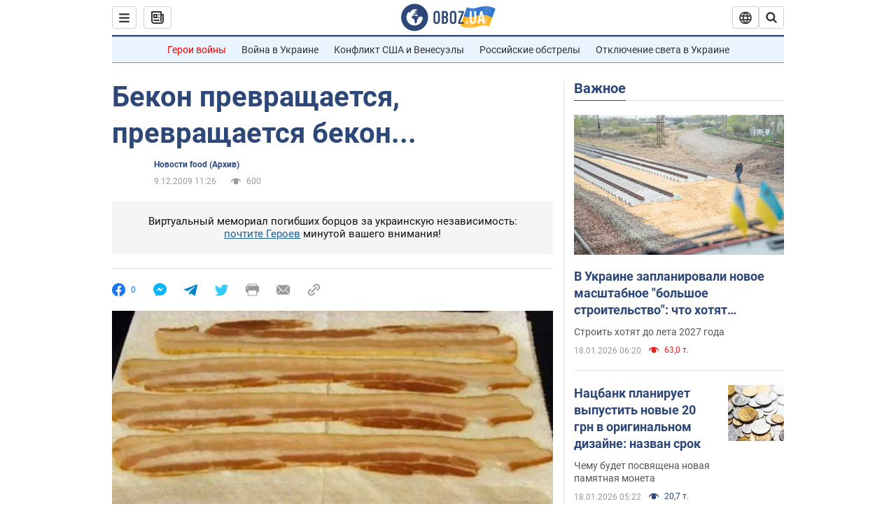

--- FILE ---
content_type: application/x-javascript; charset=utf-8
request_url: https://servicer.idealmedia.io/1418748/1?nocmp=1&sessionId=696ca647-0a75f&sessionPage=1&sessionNumberWeek=1&sessionNumber=1&scale_metric_1=64.00&scale_metric_2=256.00&scale_metric_3=100.00&cbuster=1768728135066534966869&pvid=8ff78d85-50e6-4df5-87ff-f57a001b249c&implVersion=11&lct=1763555100&mp4=1&ap=1&consentStrLen=0&wlid=73b0ba77-54a9-4119-9677-be1e7d653fe5&uniqId=0467a&niet=4g&nisd=false&evt=%5B%7B%22event%22%3A1%2C%22methods%22%3A%5B1%2C2%5D%7D%2C%7B%22event%22%3A2%2C%22methods%22%3A%5B1%2C2%5D%7D%5D&pv=5&jsv=es6&dpr=1&hashCommit=cbd500eb&apt=2009-12-09T09%3A26%3A00Z&tfre=3298&w=0&h=1&tl=150&tlp=1&sz=0x1&szp=1&szl=1&cxurl=https%3A%2F%2Frest.obozrevatel.com%2Fphoto%2F2674.htm&ref=&lu=https%3A%2F%2Frest.obozrevatel.com%2Fphoto%2F2674.htm
body_size: 834
content:
var _mgq=_mgq||[];
_mgq.push(["IdealmediaLoadGoods1418748_0467a",[
["tsn.ua","11957692","1","У Львові поліціянтка з ноги напала на жінку, яка прибирала сніг","Львівська міська рада та поліція з’ясовують обставини конфлікту між поліціянткою та двірничкою","0","","","","484eoJO44jXBPCOHhds60gn6oaW3vZ1XnZG53nOGtPswTJzDlndJxZG2sYQLxm7SJP9NESf5a0MfIieRFDqB_Kldt0JdlZKDYLbkLtP-Q-ULZJ170a6hO5m_fCQkCFwY",{"i":"https://s-img.idealmedia.io/n/11957692/45x45/79x0x630x630/aHR0cDovL2ltZ2hvc3RzLmNvbS90LzUwOTE1My9mZjZkN2NlMzJkNTI1YjE3Njg2NGZhYTc1MzE0NjdmOS5qcGVn.webp?v=1768728135-krmYeLabq2PZ6ySBZtgSuZHGK4Q04CI1V7xXsp19agU","l":"https://clck.idealmedia.io/pnews/11957692/i/1298901/pp/1/1?h=484eoJO44jXBPCOHhds60gn6oaW3vZ1XnZG53nOGtPswTJzDlndJxZG2sYQLxm7SJP9NESf5a0MfIieRFDqB_Kldt0JdlZKDYLbkLtP-Q-ULZJ170a6hO5m_fCQkCFwY&utm_campaign=obozrevatel.com&utm_source=obozrevatel.com&utm_medium=referral&rid=2d7a259e-f44f-11f0-83c9-d404e6f98490&tt=Direct&att=3&afrd=296&iv=11&ct=1&gdprApplies=0&muid=q0ifexhEkpm1&st=-300&mp4=1&h2=RGCnD2pppFaSHdacZpvmnsy2GX6xlGXVu7txikoXAu9RGCPw-Jj4BtYdULfjGweqWZ1ZO-tw1p4XvU9aUf71HQ**","adc":[],"sdl":0,"dl":"","category":"События Украины","dbbr":0,"bbrt":0,"type":"e","media-type":"static","clicktrackers":[],"cta":"Читати далі","cdt":"","tri":"2d7a38f3-f44f-11f0-83c9-d404e6f98490","crid":"11957692"}],],
{"awc":{},"dt":"desktop","ts":"","tt":"Direct","isBot":1,"h2":"RGCnD2pppFaSHdacZpvmnsy2GX6xlGXVu7txikoXAu9RGCPw-Jj4BtYdULfjGweqWZ1ZO-tw1p4XvU9aUf71HQ**","ats":0,"rid":"2d7a259e-f44f-11f0-83c9-d404e6f98490","pvid":"8ff78d85-50e6-4df5-87ff-f57a001b249c","iv":11,"brid":32,"muidn":"q0ifexhEkpm1","dnt":2,"cv":2,"afrd":296,"consent":true,"adv_src_id":39175}]);
_mgqp();
